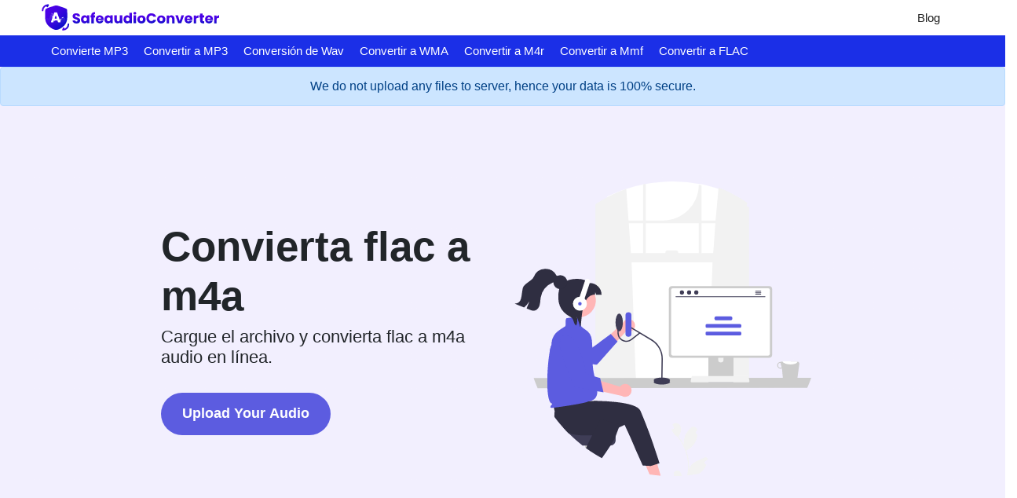

--- FILE ---
content_type: text/html; charset=UTF-8
request_url: https://safeaudioconverter.com/es/convert-flac-to-m4a
body_size: 10791
content:
<!DOCTYPE html><html lang="es"><head>
           <meta charset="utf-8">
  <link rel="shortcut icon" href="/assets/images/safeaudio-favicon.svg">
  <meta name="viewport" content="width=device-width"><title>Convertir flac a m4a en línea- Convertidor de audio gratuito</title><meta name="description" content="La mejor herramienta para convertir flac de audio a m4a en línea. Convierte archivos de música de forma gratuita y sin pérdida de calidad. Convierte archivos de audio con solo unos clics."><link rel="canonical" href="https://safeaudioconverter.com/es/convert-flac-to-m4a">

  <meta data-rh="true" property="og:image" content="https://safeaudioconverter.com/assets/images/safeaudio-favicon.svg">
  <meta property="og:title" content="Convertir flac a m4a en línea- Convertidor de audio gratuito">
  <meta property="og:description" content="La mejor herramienta para convertir flac de audio a m4a en línea. Convierte archivos de música de forma gratuita y sin pérdida de calidad. Convierte archivos de audio con solo unos clics.">
  <meta property="og:type" content="website">
  <meta data-rh="true" property="og:url" content="https://safeaudioconverter.com/es/convert-flac-to-m4a">
  <meta data-rh="true" property="og:site_name" content="safeaudioconverter.com">
  <meta data-rh="true" property="twitter:domain" content="https://safeaudioconverter.com">
  <meta data-rh="true" property="twitter:url" content="https://safeaudioconverter.com/es/convert-flac-to-m4a">
  <meta data-rh="true" name="twitter:title" content="Convertir flac a m4a en línea- Convertidor de audio gratuito">
  <meta data-rh="true" name="twitter:description" content="La mejor herramienta para convertir flac de audio a m4a en línea. Convierte archivos de música de forma gratuita y sin pérdida de calidad. Convierte archivos de audio con solo unos clics.">
  <meta data-rh="true" name="twitter:image:src" content="https://safeaudioconverter.com/assets/images/safeaudio-favicon.svg">
  
<link rel="manifest" href="/assets/js/manifest.json">


  <script type="application/ld+json">
    {
      "@context": "http://schema.org",
      "@type": "Organization",
      "url": "https://safeaudioconverter.com",
      "logo": "https://safeaudioconverter.com/assets/images/safeaudio-logo.svg"
    }
  </script>
  <script type="application/ld+json">
    {
      "@context": "http://schema.org",
      "@type": "WebSite",
      "name": "safeaudioconverter.com",
      "alternateName": "",
      "url": "https://safeaudioconverter.com"
    }
  </script><script type="application/ld+json">
    {
    "@context": "http://schema.org",
                  "@type": "HowTo",
                  "name": "¿Cómo convertir flac a formato m4a?",
    
      "image": {
      "@type": "ImageObject",
                        "url": "/assets/idea.svg"
      },
    
    "step": [
    
      {
      "@type": "HowToStep",
                          "text": "1. Sube tu archivo de audio. Haz clic en el botón «Elegir archivos» para seleccionar tus archivos flac."
      },
    
      {
      "@type": "HowToStep",
                          "text": "2. Haz clic en convertir"
      },
    
      {
      "@type": "HowToStep",
                          "text": "3. Espere hasta que el proceso esté completo"
      },
    
      {
      "@type": "HowToStep",
                          "text": "4. Haga clic en el «botón de descarga» para obtener el archivo convertido."
      }
    
    ]
    }
  </script><script type="application/ld+json">
    {
    "@context": "http://schema.org",
                 "@type": "FAQPage",
                "mainEntity": [{"@type": "Question",
        "name": "What are the common audio formats?",
        "acceptedAnswer": {
                               "@type": "Answer",
                               "text": "Audio comes in a wide range of formats and types, just like video and images. There are plenty of audio formats out there. MP3 and WAV are two of the most popular formats. The file extension usually corresponds to the format type (the letters in the file name after the dot, for example .mp3, .wav, . flac, .wma). Use this tool to convert  flac to m4a format."
        }
                           },{"@type": "Question",
        "name": "Will converting the audio format affect its quality?",
        "acceptedAnswer": {
                               "@type": "Answer",
                               "text": "Converting your music or soundtrack from  flac to m4a format does not affect the quality in any way. The track will have the same quality as it did in the original track. Our online audio converter tool has this as one of its key features. We make sure converted audio have the highest quality. Anyone with a phone, tablet, laptop, or pc can access this tool and use it for free."
        }
                           },{"@type": "Question",
        "name": "Is there a charge for audio conversion?",
        "acceptedAnswer": {
                               "@type": "Answer",
                               "text": "No, our online  flac to m4a format converter is completely free to use which means you may use it as often as you want without spending a single penny and it does not require installation. Our free online audio converting tool can be used by anybody and everybody. For using this function, you don’t need to have any knowledge of audio engineering at all. Our audio converter is completely free and online, This tool is easy to use you just have to upload the original file and you will get a converted m4a format file."
        }
                           },{"@type": "Question",
        "name": "Can this tool be used on any device?",
        "acceptedAnswer": {
                               "@type": "Answer",
                               "text": " flac to m4a audio converter is simple, free, easy to use tool. We can easily change the file format with this easy-to-use tool. This tool can be used on any device for everyone on the internet.Our sole purpose is to make the lives of our users easier. The quality of audio is unaffected by converting it from  flac to m4a format. The track will be of the same high quality as the original. This is one of the primary features of our online audio converter. We ensure that the audio we convert is of the greatest possible quality."
        }
                           },{"@type": "Question",
        "name": "What is audio converter tool?",
        "acceptedAnswer": {
                               "@type": "Answer",
                               "text": "Audio converter is a tool to convert original audio files from one format to another format. Converting audio files are now easy.  flac to m4a audio converter is simple, free, easy to use tool. The conversion may take a few seconds to minutes depends on audio file size and CPU performance of your device. Our free online audio converting tool can be used by anybody and everybody. For using this tool, you don’t need to have any knowledge of audio engineering at all. Our audio converter is completely free and online. This tool is easy to use you just have to upload the original file and you will get a converted y format file instantly."
        }
                           },{"@type": "Question",
        "name": "What is the advantage of safeaudioconverter tool?",
        "acceptedAnswer": {
                               "@type": "Answer",
                               "text": "There are many benefits of using this audio converter tool
1. You can easily convert audio from  flac to m4a format.
2. It saves our time and time is a very important part of our life.
3. It decreases the chance of mistakes.
4. Quality of converted audio is high.
5. It is free, online tool. No signup no installation needed.
6. Safe and secure tool.
7. It takes no time to give desired result."
        }
                           }]
    }
  </script>

<script type="application/ld+json">
  {
    "@context": "http://schema.org",
    "@type": "WebApplication",
    "operatingSystem":"All - Windows/Mac/iOS/Linux/Android",
    "applicationCategory":"UtilitiesApplication",
    "name": "",
    "url":"https://safeaudioconverter.com/es/convert-flac-to-m4a",
    "image":"https://safeaudioconverter.com/assets/images/safeaudio-logo.svg",
    "aggregateRating": {
      "@type": "AggregateRating", 
      "worstRating":"1",
      "bestRating":"5",	
      "ratingValue":"5",
      "ratingCount":"1"},
    "offers": {
      "@type": "Offer",
      "price": "0.00",
      "priceCurrency": "USD"
    }
  }
</script>
<script>
    if ("serviceWorker" in navigator) {
      window.addEventListener("load", () => {
        navigator.serviceWorker
          .register("/serviceworker.js")
          .then((reg) => console.log("Success: ", reg.scope))
          .catch((err) => console.log("Failure: ", err));
      });
    }
  </script>



<link rel="stylesheet" href="/assets/css/1722937675866.css"></head><body><!-- nav bar code  -->

    
  <nav class="appscms-navbar">
    <div class="row w-100 h-100">
      <div class="col-11 mx-auto">
      <div class="appscms-navbar-nav"><a href="/" aria-label="home-page"> <img src="/assets/images/safeaudio-logo.svg"> </a><div class="appscms-navbar-nav-links"><a class="appscms-nav-link" href="/blog/">Blog</a></div><div id="hamburger" data-open="false" class="hamburger">
          <svg style="font-size:25px" stroke="currentColor" fill="currentColor" stroke-width="0" viewBox="0 0 512 512" aria-hidden="true" focusable="false" height="50px" width="1em" xmlns="http://www.w3.org/2000/svg">
            <path fill="none" stroke-linecap="round" stroke-miterlimit="10" stroke-width="48" d="M88 152h336M88 256h336M88 360h336"></path>
          </svg>
        </div>
      </div>
      </div>
    </div>
  </nav>


<div class="appscms-toolbar">
  <div class="row">
    <div class="col-11 mx-auto">
      <ul class="appscms-toolbar-list">
        <div id="close-nav-ham" data-open="1" class="close-nav-ham">
          <svg height="50px" width="1em" style="font-size: 25px" viewBox="0 0 24 24" fill="none" xmlns="http://www.w3.org/2000/svg" stroke="#ffffff">
            <g id="SVGRepo_bgCarrier" stroke-width="0"></g>
            <g id="SVGRepo_tracerCarrier" stroke-linecap="round" stroke-linejoin="round"></g>
            <g id="SVGRepo_iconCarrier">
              <g clip-path="url(#clip0_429_11083)">
                <path d="M7 7.00006L17 17.0001M7 17.0001L17 7.00006" stroke="#ffffff" stroke-width="2.5" stroke-linecap="round" stroke-linejoin="round"></path>
              </g>
              <defs>
                <clipPath id="clip0_429_11083">
                  <rect width="24" height="24" fill="white"></rect>
                </clipPath>
              </defs>
            </g>
          </svg>
        </div><li class="appscms-toolbar-list-item">
          <span class="appscms-toolbar-list-item-span d-flex justify-content-between">
            Convierte MP3
         
          </span>

          <ul class="list-item-dropdown">
            <h4 class="list-item-dropdown-heading">
              Tools
            </h4>
            <div class="row"> <div class="col-md-6 col-lg-4 col-xl-3"><li>
                <a class="toolbar-link" href="/es/convert-mp3-to-opus">Conversor MP3 a OPUS</a>
              </li>
                <li>
                <a class="toolbar-link" href="/es/convert-mp3-to-wma">Conversor MP3 a WMA</a>
              </li>
                <li>
                <a class="toolbar-link" href="/es/convert-mp3-to-aac">Conversor MP3 a AAC</a>
              </li>
                <li>
                <a class="toolbar-link" href="/es/convert-mp3-to-aiff">Conversor MP3 a AIFF</a>
              </li>
                <li>
                <a class="toolbar-link" href="/es/convert-mp3-to-flac">Conversor MP3 a FLAC</a>
              </li>
                
                <li>
                  <a class="toolbar-link" href="/es/convert-mp3-to-ogg">Conversor MP3 a OGG</a>
                </li>
              </div>
               
            </div>
          </ul>
        </li><li class="appscms-toolbar-list-item">
          <span class="appscms-toolbar-list-item-span d-flex justify-content-between">
            Convertir a MP3
         
          </span>

          <ul class="list-item-dropdown">
            <h4 class="list-item-dropdown-heading">
              Tools
            </h4>
            <div class="row"> <div class="col-md-6 col-lg-4 col-xl-3"><li>
                <a class="toolbar-link" href="/es/convert-music-to-mp3">Conversor de música a MP3</a>
              </li>
                <li>
                <a class="toolbar-link" href="/es/convert-ogg-to-mp3">Conversor OGG a MP3</a>
              </li>
                <li>
                <a class="toolbar-link" href="/es/convert-wma-to-mp3">Conversor WMA a MP3</a>
              </li>
                <li>
                <a class="toolbar-link" href="/es/convert-opus-to-mp3">Conversión de Opus a MP3</a>
              </li>
                <li>
                <a class="toolbar-link" href="/es/convert-aac-to-mp3">Conversor de archivos AAC a MP3</a>
              </li>
                
                <li>
                  <a class="toolbar-link" href="/es/convert-aiff-to-mp3">Conversor AIFF a MP3</a>
                </li>
              </div>
                <div class="col-md-6 col-lg-4 col-xl-3"><li>
                <a class="toolbar-link" href="/es/convert-audio-to-mp3">Conversor de audio a MP3</a>
              </li>
                <li>
                <a class="toolbar-link" href="/es/convert-flac-to-mp3">Conversor FLAC a MP3</a>
              </li>
                <li>
                <a class="toolbar-link" href="/es/convert-m4a-to-mp3">Conversor M4A a MP3</a>
              </li>
               
            </div>
          </div></ul>
        </li><li class="appscms-toolbar-list-item">
          <span class="appscms-toolbar-list-item-span d-flex justify-content-between">
            Conversión de Wav
         
          </span>

          <ul class="list-item-dropdown">
            <h4 class="list-item-dropdown-heading">
              Tools
            </h4>
            <div class="row"> <div class="col-md-6 col-lg-4 col-xl-3"><li>
                <a class="toolbar-link" href="/es/convert-m4a-to-wav">Conversor M4A a WAV</a>
              </li>
                <li>
                <a class="toolbar-link" href="/es/convert-to-wav">Convertidor WAV</a>
              </li>
                <li>
                <a class="toolbar-link" href="/es/convert-wav-to-mp3">Conversor WAV a MP3</a>
              </li>
                <li>
                <a class="toolbar-link" href="/es/convert-mp3-to-wav">Conversor MP3 a WAV</a>
              </li>
               
            </div>
          </div></ul>
        </li><li class="appscms-toolbar-list-item">
          <span class="appscms-toolbar-list-item-span d-flex justify-content-between">
            Convertir a WMA
         
          </span>

          <ul class="list-item-dropdown">
            <h4 class="list-item-dropdown-heading">
              Tools
            </h4>
            <div class="row"> <div class="col-md-6 col-lg-4 col-xl-3"><li>
                <a class="toolbar-link" href="/es/convert-flac-to-wma">Convertir flac a wma</a>
              </li>
                <li>
                <a class="toolbar-link" href="/es/convert-m4a-to-wma">Convertir m4a a wma</a>
              </li>
                <li>
                <a class="toolbar-link" href="/es/convert-opus-to-wma">Convertir opus en wma</a>
              </li>
                <li>
                <a class="toolbar-link" href="/es/convert-ogg-to-wma">Convertir ogg a wma</a>
              </li>
                <li>
                <a class="toolbar-link" href="/es/convert-aiff-to-wma">Convertir aiff a wma</a>
              </li>
                
                <li>
                  <a class="toolbar-link" href="/es/convert-m4b-to-wma">Convertir m4b a wma</a>
                </li>
              </div>
                <div class="col-md-6 col-lg-4 col-xl-3"><li>
                <a class="toolbar-link" href="/es/convert-wav-to-wma">Convertir wav a wma</a>
              </li>
                <li>
                <a class="toolbar-link" href="/es/convert-aac-to-wma">Convertir aac a wma</a>
              </li>
                <li>
                <a class="toolbar-link" href="/es/convert-m4r-to-wma">Convertir m4r a wma</a>
              </li>
                <li>
                <a class="toolbar-link" href="/es/convert-mmf-to-wma">Convertir mmf a wma</a>
              </li>
               
            </div>
          </div></ul>
        </li><li class="appscms-toolbar-list-item">
          <span class="appscms-toolbar-list-item-span d-flex justify-content-between">
            Convertir a M4r
         
          </span>

          <ul class="list-item-dropdown">
            <h4 class="list-item-dropdown-heading">
              Tools
            </h4>
            <div class="row"> <div class="col-md-6 col-lg-4 col-xl-3"><li>
                <a class="toolbar-link" href="/es/convert-flac-to-m4r">Convertir flac a m4r</a>
              </li>
                <li>
                <a class="toolbar-link" href="/es/convert-m4a-to-m4r">Convertir m4a a m4r</a>
              </li>
                <li>
                <a class="toolbar-link" href="/es/convert-opus-to-m4r">Convertir opus a m4r</a>
              </li>
                <li>
                <a class="toolbar-link" href="/es/convert-ogg-to-m4r">Convertir ogg a m4r</a>
              </li>
                <li>
                <a class="toolbar-link" href="/es/convert-aiff-to-m4r">Convertir aiff a m4r</a>
              </li>
                
                <li>
                  <a class="toolbar-link" href="/es/convert-m4b-to-m4r">Convertir m4b a m4r</a>
                </li>
              </div>
                <div class="col-md-6 col-lg-4 col-xl-3"><li>
                <a class="toolbar-link" href="/es/convert-wav-to-m4r">Convertir wav a m4r</a>
              </li>
                <li>
                <a class="toolbar-link" href="/es/convert-aac-to-m4r">Convertir aac a m4r</a>
              </li>
                <li>
                <a class="toolbar-link" href="/es/convert-wma-to-m4r">Convertir wma a m4r</a>
              </li>
                <li>
                <a class="toolbar-link" href="/es/convert-mmf-to-m4r">Convertir mmf a m4r</a>
              </li>
                <li>
                <a class="toolbar-link" href="/es/convert-m4r-to-m4a">Convertir m4r a m4a</a>
              </li>
                
                <li>
                  <a class="toolbar-link" href="/es/convert-aac-to-m4a">Convertir aac a m4a</a>
                </li>
              </div>
               
            </div>
          </ul>
        </li><li class="appscms-toolbar-list-item">
          <span class="appscms-toolbar-list-item-span d-flex justify-content-between">
            Convertir a Mmf
         
          </span>

          <ul class="list-item-dropdown">
            <h4 class="list-item-dropdown-heading">
              Tools
            </h4>
            <div class="row"> <div class="col-md-6 col-lg-4 col-xl-3"><li>
                <a class="toolbar-link" href="/es/convert-wav-to-mmf">Convertir wav a mmf</a>
              </li>
                <li>
                <a class="toolbar-link" href="/es/convert-aac-to-mmf">Convertir aac a mmf</a>
              </li>
                <li>
                <a class="toolbar-link" href="/es/convert-m4a-to-mmf">Convertir m4a a mmf</a>
              </li>
                <li>
                <a class="toolbar-link" href="/es/convert-m4r-to-mmf">Convertir m4r a mmf</a>
              </li>
                <li>
                <a class="toolbar-link" href="/es/convert-flac-to-mmf">Convertir flac a mmf</a>
              </li>
                
                <li>
                  <a class="toolbar-link" href="/es/convert-mp3-to-mmf">Convertir mp3 a mmf</a>
                </li>
              </div>
                <div class="col-md-6 col-lg-4 col-xl-3"><li>
                <a class="toolbar-link" href="/es/convert-opus-to-mmf">Convertir opus a mmf</a>
              </li>
                <li>
                <a class="toolbar-link" href="/es/convert-ogg-to-mmf">Convertir ogg a mmf</a>
              </li>
                <li>
                <a class="toolbar-link" href="/es/convert-aiff-to-mmf">Convertir aiff a mmf</a>
              </li>
                <li>
                <a class="toolbar-link" href="/es/convert-m4b-to-mmf">Convertir m4b a mmf</a>
              </li>
                <li>
                <a class="toolbar-link" href="/es/convert-wma-to-mmf">Convertir wma a mmf</a>
              </li>
               
            </div>
          </div></ul>
        </li><li class="appscms-toolbar-list-item">
          <span class="appscms-toolbar-list-item-span d-flex justify-content-between">
            Convertir a FLAC
         
          </span>

          <ul class="list-item-dropdown">
            <h4 class="list-item-dropdown-heading">
              Tools
            </h4>
            <div class="row"> <div class="col-md-6 col-lg-4 col-xl-3"><li>
                <a class="toolbar-link" href="/es/convert-m4a-to-flac">Convertir m4a a flac</a>
              </li>
                <li>
                <a class="toolbar-link" href="/es/convert-opus-to-flac">Convertir opus en flac</a>
              </li>
                <li>
                <a class="toolbar-link" href="/es/convert-ogg-to-flac">Convertir ogg a flac</a>
              </li>
                <li>
                <a class="toolbar-link" href="/es/convert-aiff-to-flac">Convertir aiff en flac</a>
              </li>
                <li>
                <a class="toolbar-link" href="/es/convert-m4b-to-flac">Convertir m4b a flac</a>
              </li>
                
                <li>
                  <a class="toolbar-link" href="/es/convert-wav-to-flac">Convertir wav a flac</a>
                </li>
              </div>
                <div class="col-md-6 col-lg-4 col-xl-3"><li>
                <a class="toolbar-link" href="/es/convert-aac-to-flac">Convertir aac a flac</a>
              </li>
                <li>
                <a class="toolbar-link" href="/es/convert-wma-to-flac">Convertir wma a flac</a>
              </li>
                <li>
                <a class="toolbar-link" href="/es/convert-m4r-to-flac">Convertir m4r a flac</a>
              </li>
                <li>
                <a class="toolbar-link" href="/es/convert-mmf-to-flac">Convertir mmf a flac</a>
              </li>
               
            </div>
          </div></ul>
        </li></ul>
    </div>
  </div>
</div><div class="alert alert-primary fade show text-center" role="alert" id="safeui-alert">
      <div class="container">We do
        not upload any files to server, hence your data is 100% secure.</div>
    </div><div class="appscms-sidebar-left"></div>
    <div class="appscms-sidebar-right"></div><div class="feature-content-box" id="theme-content-box"><div class="container pt-5 mt-5">
  <div class="row">
    <div class="col-md-6 mb-5" id="left-section" data-format="m4a">
      <div><h1 class="audio-h1">Convierta flac a m4a</h1>
      </div><div>
        <h2 class="audio-h2">Cargue el archivo y convierta flac a m4a audio en línea.</h2>
      </div>
      <div class="d-flex justify-content-left mt-4">
        <button class="upload-redirect">Upload Your Audio</button>
      </div>
    </div>
    <div class="col-md-6">
      <div class="right-section mb-5">
        <img src="/assets/images/audio-upload.svg" alt="alt">
      </div>
    </div>
  </div>
</div>
</div><div class="container mt-5">
  <div class="px-4">
    <div class="row feature-description-boxes pt-5">  
          <div class="col-md-4 my-4">
            <div class="card h-100 border-0 bg-transparent"><img src="/assets/target.svg" loading="lazy" class="card-img-top float-left mr-3 appscms-feature-image" alt="Fácil de usar" crossorigin="" style="object-fit: cover; height: 5rem; width: 5rem">
              <div class="card-body p-0"><h2 class="card-title appscms-feature-title">
                  Fácil de usar
                </h2><div class="feature-card-desc">
                  <p class="card-text m-0 appscms-feature-description">
                    Convierta flac a formato m4a en línea con solo unos clics. Podemos cambiar fácilmente el formato del archivo con esta herramienta fácil de usar. Nuestro conversor de audio es completamente gratuito y en línea, lo que significa que puede usarlo tantas veces como quiera sin gastar un solo centavo y no requiere instalación. Esta herramienta es fácil de usar, solo tiene que cargar el archivo original y obtendrá un archivo en formato m4a convertido.
                  </p>
                </div>
              </div>
            </div>
          </div>
          
          <div class="col-md-4 my-4">
            <div class="card h-100 border-0 bg-transparent"><img src="/assets/fast.svg" loading="lazy" class="card-img-top float-left mr-3 appscms-feature-image" alt="Ahorra tiempo" crossorigin="" style="object-fit: cover; height: 5rem; width: 5rem">
              <div class="card-body p-0"><h2 class="card-title appscms-feature-title">
                  Ahorra tiempo
                </h2><div class="feature-card-desc">
                  <p class="card-text m-0 appscms-feature-description">
                    Esta herramienta es muy útil, podemos ahorrar nuestro valioso tiempo. Podemos convertir del formato flac al formato m4a fácilmente en poco tiempo. Podemos convertir pistas de audio directamente en el navegador. Es rápido, seguro y gratuito. No se requiere registro ni instalación. Para convertir el audio de una pista de flac a m4a, primero tienes que cargar el archivo flac. Puede hacerlo simplemente seleccionando el archivo que desea convertir a un formato diferente, desde su dispositivo y se convertirá a un archivo de formato m4a al instante.
                  </p>
                </div>
              </div>
            </div>
          </div>
          
          <div class="col-md-4 my-4">
            <div class="card h-100 border-0 bg-transparent"><img src="/assets/cross.svg" loading="lazy" class="card-img-top float-left mr-3 appscms-feature-image" alt="La mejor calidad" crossorigin="" style="object-fit: cover; height: 5rem; width: 5rem">
              <div class="card-body p-0"><h2 class="card-title appscms-feature-title">
                  La mejor calidad
                </h2><div class="feature-card-desc">
                  <p class="card-text m-0 appscms-feature-description">
                    La calidad de la pista de audio no se verá afectada al convertirla del formato flac al formato m4a. Nuestra herramienta de conversión de audio en línea tiene esto como una de sus características clave. Nos aseguramos de que nuestras conversiones sean de la más alta calidad. Conversor en línea gratuito de flac a m4a convierte archivos de audio en segundos. Usar la función gratuita de flac a m4a Converter es bastante fácil, solo tienes que cargar el archivo original y obtendrás un archivo en formato y convertido.
                  </p>
                </div>
              </div>
            </div>
          </div>
          
          <div class="col-md-4 my-4">
            <div class="card h-100 border-0 bg-transparent"><img src="/assets/shield.svg" loading="lazy" class="card-img-top float-left mr-3 appscms-feature-image" alt="Gratis y seguro" crossorigin="" style="object-fit: cover; height: 5rem; width: 5rem">
              <div class="card-body p-0"><h2 class="card-title appscms-feature-title">
                  Gratis y seguro
                </h2><div class="feature-card-desc">
                  <p class="card-text m-0 appscms-feature-description">
                    Nuestro conversor de flac a m4a es completamente gratuito y se puede utilizar con cualquier navegador web. Garantizamos la seguridad y la privacidad de sus archivos. Los archivos están totalmente protegidos con nosotros y se eliminan automáticamente después de la conversión. Para adaptarse mejor a sus necesidades, los archivos de audio se convierten en servidores potentes, que son más rápidos que la mayoría de los ordenadores personales. Este conversor definitivo de flac a m4a es de uso completamente gratuito. Cualquier persona que tenga un teléfono, tableta, computadora portátil o PC puede acceder a esta herramienta y usarla de forma gratuita. No hay tarifas asociadas al uso de esta función.
                  </p>
                </div>
              </div>
            </div>
          </div>
          
          <div class="col-md-4 my-4">
            <div class="card h-100 border-0 bg-transparent"><img src="/assets/cloud_new.svg" loading="lazy" class="card-img-top float-left mr-3 appscms-feature-image" alt="Soporte para dropbox/subir archivos" crossorigin="" style="object-fit: cover; height: 5rem; width: 5rem">
              <div class="card-body p-0"><h2 class="card-title appscms-feature-title">
                  Soporte para dropbox/subir archivos
                </h2><div class="feature-card-desc">
                  <p class="card-text m-0 appscms-feature-description">
                    Puede cargar archivos de audio o soltar archivos para convertir flac al formato m4a. Puede hacerlo simplemente seleccionando el archivo de su dispositivo que desea convertir a un formato diferente. Las pistas de audio se pueden convertir directamente en el navegador. Es rápido, seguro y completamente gratuito. No es necesario registrarse ni instalar nada.
                  </p>
                </div>
              </div>
            </div>
          </div>
          
          <div class="col-md-4 my-4">
            <div class="card h-100 border-0 bg-transparent"><img src="/assets/lightbulb.svg" loading="lazy" class="card-img-top float-left mr-3 appscms-feature-image" alt="Fácil de usar" crossorigin="" style="object-fit: cover; height: 5rem; width: 5rem">
              <div class="card-body p-0"><h2 class="card-title appscms-feature-title">
                  Fácil de usar
                </h2><div class="feature-card-desc">
                  <p class="card-text m-0 appscms-feature-description">
                    Esta es una herramienta de conversión fácil de usar de flac a m4a. No se requieren conocimientos adicionales para esta herramienta, puede usarla fácilmente en cualquier lugar en cualquier momento. Es tan simple que incluso un niño puede usarlo. Es una herramienta en línea absolutamente gratuita. Convierte archivos de audio en cuestión de segundos. Todo lo que tienes que hacer es enviar el archivo original y obtendrás un archivo en formato y transformado. Cualquier persona que tenga un teléfono, tableta, computadora portátil o PC puede acceder a esta herramienta y usarla de forma gratuita.
                  </p>
                </div>
              </div>
            </div>
          </div>
          </div>
  </div>
</div>
<div class="container appscms-how-to-section p-3 pb-3 mt-5">
  <div class="row py-3"><div class="col-md-6 appscms-howto-image"><div class="how-to-img-wrapper">
            <img src="/assets/idea.svg" loading="lazy" alt="how to image" crossoriginclass="img-fluid align-self-end" style="width: 100%; height: 100%">
          </div></div>
        <div class="col-md-6 appscms-howto-steps">
          <h2 class="mb-4 appscms-howto-heading">
            ¿Cómo convertir flac a formato m4a?
          </h2>
          <ol class="ml-md-3 pl-md-1 p-3">
            
            <li id="step1" class="how-to-list-item">
              1. Sube tu archivo de audio. Haz clic en el botón «Elegir archivos» para seleccionar tus archivos flac.
            </li>
            
            <li id="step2" class="how-to-list-item">
              2. Haz clic en convertir
            </li>
            
            <li id="step3" class="how-to-list-item">
              3. Espere hasta que el proceso esté completo
            </li>
            
            <li id="step4" class="how-to-list-item">
              4. Haga clic en el «botón de descarga» para obtener el archivo convertido.
            </li>
            
          </ol>
        </div></div>
</div><!-- heading --><!--
<div class="container pt-5">
    <div class="row">
      <div class="col-md-7 mx-auto">
        <div class="row">
          <div class="col-lg-4 col-4 mb-4 mb-sm-0 ms-auto">
            <div class="text-primary mb-2 text-center">5M+</div>
            <div class="description text-center">users visited</div>
          </div>
          <div class="col-lg-4 col-4 mb-4 mb-sm-0">
            <div class="text-primary mb-2 text-center">200+</div>
            <div class="description text-center">Number of tools</div>
          </div>
          <div class="col-lg-4 col-4 mb-4 mb-sm-0 me-auto">
            <div class="text-primary mb-2 text-center">90K+</div>
            <div class="description text-center">images made</div>
          </div>
        </div>
      </div>
    </div>
  </div>
--><div id="shareModal" class="shareModal">
  <div class="share-modal-content">
    <span class="close-share-modal">×</span>
    <h5>Share on social media to continue using this website</h5>
    <div class="share-modal-social">
      <div>
        <a href="#" class="social-share facebook"><i class="fab fa-facebook"></i></a>
      </div>
      <div>
        <a href="#" class="social-share instagram"><i class="fab fa-instagram"></i></a>
      </div>
      <div>
        <a href="#" class="social-share twitter"><i class="fab fa-twitter"></i></a>
      </div>
      <div>
        <a href="#" class="social-share whatsapp"><i class="fab fa-whatsapp"></i></a>
      </div>
      <div>
        <a href="#" class="social-share telegram"><i class="fab fa-telegram"></i></a>
      </div>
      <div>
        <a href="#" class="social-share pinterest"><i class="fab fa-pinterest"></i></a>
      </div>
      <div>
        <a href="#" class="social-share linkedin"><i class="fab fa-linkedin"></i></a>
      </div>
    </div>
  </div>
</div>
<section class="related-posts-section container">
  <div class="mx-auto col-md-11 col-lg-11 col-sm-10 p-3 pb-3">
    <div class="relatedPosts"><div class="heading">
            <div class="row">
              <div class="col-md-12 col-sm-12 mx-auto">
                <div class="d-flex align-items-center justify-content-center mb-5">
                  <hr class="flex-grow-1 mx-4 mb-0" style="height: 2px; background-color: #000">
                  <h4 class="text-center appscms-h3 my-5">Recent posts</h4>
                  <hr class="flex-grow-1 mx-4 mb-0" style="height: 2px; background-color: #000">
                </div>
              </div>
            </div>
          </div><div class="row allblogs shadow appscms-blogs">
        <div class="row px-4"> 



















<div class="col-xl-4 col-lg-6 col-md-6 mb-4">
                <div class="card h-100 appscms-blog-cards">
                  <a class="text-decoration-none text-dark" href="/blog/top-7-best-tools-to-convert-mp3-to-wma-files-for-free">
                    <img class="card-img-top" src="/uploads/pic11.webp" alt="Video thumbnail" loading="lazy" style="height: 100%; width: 100%">
                    </a><div class="card-body"><a class="text-decoration-none text-dark" href="/blog/top-7-best-tools-to-convert-mp3-to-wma-files-for-free">
                      <h5 class="card-title">TOP 7 BEST TOOLS TO CONVERT MP3 TO WMA FILES FOR FREE</h5>
                      </a><div class="wrapfooter"><a class="text-decoration-none text-dark" href="/blog/top-7-best-tools-to-convert-mp3-to-wma-files-for-free">
                        <span class="meta-footer-thumb"><img class="author-thumb ezlazyloaded" loading="lazy" src="/assets/images/Arjyahi.webp" alt="Arjyahi Bhattacharya" ezimgfmt="rs rscb1 src ng ngcb1" data-ezsrc="https://safeimagekit.com/ezoimgfmt/d33wubrfki0l68.cloudfront.net/6ec825fe5d7100e36db90bc00382e77e2e242a20/f5cec/assets/images/udit.jpg?ezimgfmt=rs:35x35/rscb1/ng:webp/ngcb1" ezoid="0.04631063861662277"></span>
                        </a><div class="author-meta"><a class="text-decoration-none text-dark" href="/blog/top-7-best-tools-to-convert-mp3-to-wma-files-for-free">
                         
                            </a><a target="_blank" href="/blog">Arjyahi Bhattacharya</a><br>
                          <p class="post-date mb-0">
                            05 Nov 2021
                          </p>
                        </div>
                      </div>
                    </div>
                  
                </div>
              </div>
              



















<div class="col-xl-4 col-lg-6 col-md-6 mb-4">
                <div class="card h-100 appscms-blog-cards">
                  <a class="text-decoration-none text-dark" href="/blog/top-6-easiest-ways-to-convert-mp3-to-opus-files-online">
                    <img class="card-img-top" src="/uploads/pic12.webp" alt="Video thumbnail" loading="lazy" style="height: 100%; width: 100%">
                    </a><div class="card-body"><a class="text-decoration-none text-dark" href="/blog/top-6-easiest-ways-to-convert-mp3-to-opus-files-online">
                      <h5 class="card-title">TOP 6 EASIEST WAYS TO CONVERT MP3 TO OPUS FILES ONLINE</h5>
                      </a><div class="wrapfooter"><a class="text-decoration-none text-dark" href="/blog/top-6-easiest-ways-to-convert-mp3-to-opus-files-online">
                        <span class="meta-footer-thumb"><img class="author-thumb ezlazyloaded" loading="lazy" src="/assets/images/Arjyahi.webp" alt="Arjyahi Bhattacharya" ezimgfmt="rs rscb1 src ng ngcb1" data-ezsrc="https://safeimagekit.com/ezoimgfmt/d33wubrfki0l68.cloudfront.net/6ec825fe5d7100e36db90bc00382e77e2e242a20/f5cec/assets/images/udit.jpg?ezimgfmt=rs:35x35/rscb1/ng:webp/ngcb1" ezoid="0.04631063861662277"></span>
                        </a><div class="author-meta"><a class="text-decoration-none text-dark" href="/blog/top-6-easiest-ways-to-convert-mp3-to-opus-files-online">
                         
                            </a><a target="_blank" href="/blog">Arjyahi Bhattacharya</a><br>
                          <p class="post-date mb-0">
                            05 Nov 2021
                          </p>
                        </div>
                      </div>
                    </div>
                  
                </div>
              </div>
              



















<div class="col-xl-4 col-lg-6 col-md-6 mb-4">
                <div class="card h-100 appscms-blog-cards">
                  <a class="text-decoration-none text-dark" href="/blog/top-5-free-tools-to-convert-mp3-to-aiff-files-on-windows-and-mac">
                    <img class="card-img-top" src="/uploads/pic13.webp" alt="Video thumbnail" loading="lazy" style="height: 100%; width: 100%">
                    </a><div class="card-body"><a class="text-decoration-none text-dark" href="/blog/top-5-free-tools-to-convert-mp3-to-aiff-files-on-windows-and-mac">
                      <h5 class="card-title">TOP 5 FREE TOOLS TO CONVERT MP3 TO AIFF FILES ON WINDOWS AND MAC</h5>
                      </a><div class="wrapfooter"><a class="text-decoration-none text-dark" href="/blog/top-5-free-tools-to-convert-mp3-to-aiff-files-on-windows-and-mac">
                        <span class="meta-footer-thumb"><img class="author-thumb ezlazyloaded" loading="lazy" src="/assets/images/Arjyahi.webp" alt="Arjyahi Bhattacharya" ezimgfmt="rs rscb1 src ng ngcb1" data-ezsrc="https://safeimagekit.com/ezoimgfmt/d33wubrfki0l68.cloudfront.net/6ec825fe5d7100e36db90bc00382e77e2e242a20/f5cec/assets/images/udit.jpg?ezimgfmt=rs:35x35/rscb1/ng:webp/ngcb1" ezoid="0.04631063861662277"></span>
                        </a><div class="author-meta"><a class="text-decoration-none text-dark" href="/blog/top-5-free-tools-to-convert-mp3-to-aiff-files-on-windows-and-mac">
                         
                            </a><a target="_blank" href="/blog">Arjyahi Bhattacharya</a><br>
                          <p class="post-date mb-0">
                            05 Nov 2021
                          </p>
                        </div>
                      </div>
                    </div>
                  
                </div>
              </div>
              



















<div class="col-xl-4 col-lg-6 col-md-6 mb-4">
                <div class="card h-100 appscms-blog-cards">
                  <a class="text-decoration-none text-dark" href="/blog/top-15-free-ways-to-convert-wav-to-mp3-files-online">
                    <img class="card-img-top" src="/uploads/pic10.webp" alt="Video thumbnail" loading="lazy" style="height: 100%; width: 100%">
                    </a><div class="card-body"><a class="text-decoration-none text-dark" href="/blog/top-15-free-ways-to-convert-wav-to-mp3-files-online">
                      <h5 class="card-title">TOP 15 FREE WAYS TO CONVERT WAV TO MP3 FILES ONLINE</h5>
                      </a><div class="wrapfooter"><a class="text-decoration-none text-dark" href="/blog/top-15-free-ways-to-convert-wav-to-mp3-files-online">
                        <span class="meta-footer-thumb"><img class="author-thumb ezlazyloaded" loading="lazy" src="/assets/images/Arjyahi.webp" alt="Arjyahi Bhattacharya" ezimgfmt="rs rscb1 src ng ngcb1" data-ezsrc="https://safeimagekit.com/ezoimgfmt/d33wubrfki0l68.cloudfront.net/6ec825fe5d7100e36db90bc00382e77e2e242a20/f5cec/assets/images/udit.jpg?ezimgfmt=rs:35x35/rscb1/ng:webp/ngcb1" ezoid="0.04631063861662277"></span>
                        </a><div class="author-meta"><a class="text-decoration-none text-dark" href="/blog/top-15-free-ways-to-convert-wav-to-mp3-files-online">
                         
                            </a><a target="_blank" href="/blog">Arjyahi Bhattacharya</a><br>
                          <p class="post-date mb-0">
                            05 Nov 2021
                          </p>
                        </div>
                      </div>
                    </div>
                  
                </div>
              </div>
              



















<div class="col-xl-4 col-lg-6 col-md-6 mb-4">
                <div class="card h-100 appscms-blog-cards">
                  <a class="text-decoration-none text-dark" href="/blog/best-10-free-flac-to-mp3-converter-software-for-windows">
                    <img class="card-img-top" src="/uploads/pic9.webp" alt="Video thumbnail" loading="lazy" style="height: 100%; width: 100%">
                    </a><div class="card-body"><a class="text-decoration-none text-dark" href="/blog/best-10-free-flac-to-mp3-converter-software-for-windows">
                      <h5 class="card-title">BEST 10 FREE FLAC TO MP3 CONVERTER SOFTWARE FOR WINDOWS</h5>
                      </a><div class="wrapfooter"><a class="text-decoration-none text-dark" href="/blog/best-10-free-flac-to-mp3-converter-software-for-windows">
                        <span class="meta-footer-thumb"><img class="author-thumb ezlazyloaded" loading="lazy" src="/assets/images/Arjyahi.webp" alt="Arjyahi Bhattacharya" ezimgfmt="rs rscb1 src ng ngcb1" data-ezsrc="https://safeimagekit.com/ezoimgfmt/d33wubrfki0l68.cloudfront.net/6ec825fe5d7100e36db90bc00382e77e2e242a20/f5cec/assets/images/udit.jpg?ezimgfmt=rs:35x35/rscb1/ng:webp/ngcb1" ezoid="0.04631063861662277"></span>
                        </a><div class="author-meta"><a class="text-decoration-none text-dark" href="/blog/best-10-free-flac-to-mp3-converter-software-for-windows">
                         
                            </a><a target="_blank" href="/blog">Arjyahi Bhattacharya</a><br>
                          <p class="post-date mb-0">
                            05 Nov 2021
                          </p>
                        </div>
                      </div>
                    </div>
                  
                </div>
              </div>
              



















<div class="col-xl-4 col-lg-6 col-md-6 mb-4">
                <div class="card h-100 appscms-blog-cards">
                  <a class="text-decoration-none text-dark" href="/blog/best-ways-to-convert-aac-to-mp3-files-on-windows-and-mac">
                    <img class="card-img-top" src="/uploads/pic8.webp" alt="Video thumbnail" loading="lazy" style="height: 100%; width: 100%">
                    </a><div class="card-body"><a class="text-decoration-none text-dark" href="/blog/best-ways-to-convert-aac-to-mp3-files-on-windows-and-mac">
                      <h5 class="card-title">BEST WAYS TO CONVERT AAC TO MP3 FILES ON WINDOWS AND MAC</h5>
                      </a><div class="wrapfooter"><a class="text-decoration-none text-dark" href="/blog/best-ways-to-convert-aac-to-mp3-files-on-windows-and-mac">
                        <span class="meta-footer-thumb"><img class="author-thumb ezlazyloaded" loading="lazy" src="/assets/images/Arjyahi.webp" alt="Arjyahi Bhattacharya" ezimgfmt="rs rscb1 src ng ngcb1" data-ezsrc="https://safeimagekit.com/ezoimgfmt/d33wubrfki0l68.cloudfront.net/6ec825fe5d7100e36db90bc00382e77e2e242a20/f5cec/assets/images/udit.jpg?ezimgfmt=rs:35x35/rscb1/ng:webp/ngcb1" ezoid="0.04631063861662277"></span>
                        </a><div class="author-meta"><a class="text-decoration-none text-dark" href="/blog/best-ways-to-convert-aac-to-mp3-files-on-windows-and-mac">
                         
                            </a><a target="_blank" href="/blog">Arjyahi Bhattacharya</a><br>
                          <p class="post-date mb-0">
                            04 Nov 2021
                          </p>
                        </div>
                      </div>
                    </div>
                  
                </div>
              </div>
              </div>
      </div>
    </div>
  </div>
</section>
<div class="container">
  <div class="row justify-content-center">
    <div class="col-md-10 pt-5 text-center">
      <div class="rating-tool">
        <img id="rating-img" loading="lazy" src="/assets/images/rating.png" alt="rating-img">
        <div class="rating-text">Rate this tool</div>
        <div class="rating-stars">
          <svg class="rating-star" width="26" height="26" viewBox="0 0 56 53" fill="gray" xmlns="http://www.w3.org/2000/svg">
            <path d="M30.8532 3.54509C29.9551 0.781158 26.0449 0.781146 25.1468 3.54508L20.538 17.7295C20.4042 18.1415 20.0202 18.4205 19.587 18.4205H4.67262C1.76645 18.4205 0.558112 22.1393 2.90926 23.8475L14.9752 32.614C15.3257 32.8686 15.4724 33.32 15.3385 33.732L10.7297 47.9164C9.83166 50.6803 12.9951 52.9787 15.3462 51.2705L27.4122 42.5041C27.7627 42.2494 28.2373 42.2494 28.5878 42.5041L40.6538 51.2705C43.0049 52.9787 46.1683 50.6803 45.2703 47.9164L40.6615 33.732C40.5276 33.32 40.6743 32.8686 41.0248 32.614L53.0907 23.8475C55.4419 22.1393 54.2336 18.4205 51.3274 18.4205H36.413C35.9798 18.4205 35.5958 18.1415 35.462 17.7295L30.8532 3.54509Z"></path>
          </svg>
          <svg class="rating-star" width="26" height="26" viewBox="0 0 56 53" fill="gray" xmlns="http://www.w3.org/2000/svg">
            <path d="M30.8532 3.54509C29.9551 0.781158 26.0449 0.781146 25.1468 3.54508L20.538 17.7295C20.4042 18.1415 20.0202 18.4205 19.587 18.4205H4.67262C1.76645 18.4205 0.558112 22.1393 2.90926 23.8475L14.9752 32.614C15.3257 32.8686 15.4724 33.32 15.3385 33.732L10.7297 47.9164C9.83166 50.6803 12.9951 52.9787 15.3462 51.2705L27.4122 42.5041C27.7627 42.2494 28.2373 42.2494 28.5878 42.5041L40.6538 51.2705C43.0049 52.9787 46.1683 50.6803 45.2703 47.9164L40.6615 33.732C40.5276 33.32 40.6743 32.8686 41.0248 32.614L53.0907 23.8475C55.4419 22.1393 54.2336 18.4205 51.3274 18.4205H36.413C35.9798 18.4205 35.5958 18.1415 35.462 17.7295L30.8532 3.54509Z"></path>
          </svg> <svg class="rating-star" width="26" height="26" viewBox="0 0 56 53" fill="gray" xmlns="http://www.w3.org/2000/svg">
            <path d="M30.8532 3.54509C29.9551 0.781158 26.0449 0.781146 25.1468 3.54508L20.538 17.7295C20.4042 18.1415 20.0202 18.4205 19.587 18.4205H4.67262C1.76645 18.4205 0.558112 22.1393 2.90926 23.8475L14.9752 32.614C15.3257 32.8686 15.4724 33.32 15.3385 33.732L10.7297 47.9164C9.83166 50.6803 12.9951 52.9787 15.3462 51.2705L27.4122 42.5041C27.7627 42.2494 28.2373 42.2494 28.5878 42.5041L40.6538 51.2705C43.0049 52.9787 46.1683 50.6803 45.2703 47.9164L40.6615 33.732C40.5276 33.32 40.6743 32.8686 41.0248 32.614L53.0907 23.8475C55.4419 22.1393 54.2336 18.4205 51.3274 18.4205H36.413C35.9798 18.4205 35.5958 18.1415 35.462 17.7295L30.8532 3.54509Z"></path>
          </svg> <svg class="rating-star" width="26" height="26" viewBox="0 0 56 53" fill="gray" xmlns="http://www.w3.org/2000/svg">
            <path d="M30.8532 3.54509C29.9551 0.781158 26.0449 0.781146 25.1468 3.54508L20.538 17.7295C20.4042 18.1415 20.0202 18.4205 19.587 18.4205H4.67262C1.76645 18.4205 0.558112 22.1393 2.90926 23.8475L14.9752 32.614C15.3257 32.8686 15.4724 33.32 15.3385 33.732L10.7297 47.9164C9.83166 50.6803 12.9951 52.9787 15.3462 51.2705L27.4122 42.5041C27.7627 42.2494 28.2373 42.2494 28.5878 42.5041L40.6538 51.2705C43.0049 52.9787 46.1683 50.6803 45.2703 47.9164L40.6615 33.732C40.5276 33.32 40.6743 32.8686 41.0248 32.614L53.0907 23.8475C55.4419 22.1393 54.2336 18.4205 51.3274 18.4205H36.413C35.9798 18.4205 35.5958 18.1415 35.462 17.7295L30.8532 3.54509Z"></path>
          </svg> <svg class="rating-star" width="26" height="26" viewBox="0 0 56 53" fill="gray" xmlns="http://www.w3.org/2000/svg">
            <path d="M30.8532 3.54509C29.9551 0.781158 26.0449 0.781146 25.1468 3.54508L20.538 17.7295C20.4042 18.1415 20.0202 18.4205 19.587 18.4205H4.67262C1.76645 18.4205 0.558112 22.1393 2.90926 23.8475L14.9752 32.614C15.3257 32.8686 15.4724 33.32 15.3385 33.732L10.7297 47.9164C9.83166 50.6803 12.9951 52.9787 15.3462 51.2705L27.4122 42.5041C27.7627 42.2494 28.2373 42.2494 28.5878 42.5041L40.6538 51.2705C43.0049 52.9787 46.1683 50.6803 45.2703 47.9164L40.6615 33.732C40.5276 33.32 40.6743 32.8686 41.0248 32.614L53.0907 23.8475C55.4419 22.1393 54.2336 18.4205 51.3274 18.4205H36.413C35.9798 18.4205 35.5958 18.1415 35.462 17.7295L30.8532 3.54509Z"></path>
          </svg>
          <!-- <i class="bi bi-star-fill rating-star"></i>
        <i class="bi bi-star-fill  rating-star"></i>
        <i class="bi bi-star-fill rating-star"></i>
        <i class="bi bi-star-fill rating-star"></i>
        <i class="bi bi-star-fill rating-star"></i> -->

        </div>
        <div class="rating-value ml-2"><span class="rating"> <strong id="rating"></strong><span>/5</span> </span>
          &nbsp; <span class="total-ratings" id="count"> </span> votes
        </div>
      </div>
    </div>
  </div>
</div>

<script>
  const ratingValue = document.getElementById('rating')
  const count = document.getElementById('count')
  const setRating = async (rating) => {
    const name = 'safeaudioconverter.com'
    const tool = 'convert-flac-to-m4a'
    const data = { website: name, feature: tool, rating: rating };
    fetch('https://ratingapi-main.netlify.app/.netlify/functions/api/v1/rating/add', {
      method: 'POST',
      headers: {
        'Content-Type': 'application/json',
      },
      body: JSON.stringify(data),
    })
      .then(response => response.json())
      .then(data => {
        ratingValue.innerText = data.rating
        count.innerText = data.count
      })
      .catch((error) => {
        console.error('Error:', error);
      });
  }
  const tool = 'convert-flac-to-m4a'
  const fetchRating = async () => {

    const data = await fetch(`https://ratingapi-main.netlify.app/.netlify/functions/api/v1/${tool}/rating`).then(res => res.json())
    ratingValue.innerText = data.rating
    count.innerText = data.votes
  }
  let ratingImg = document.querySelector('#rating-img');
  ratingImg.addEventListener('load', (event) => {
    fetchRating()
  });
  const ratingNode = document.getElementsByClassName('rating-star')
  let ratedValue = localStorage.getItem(`${tool}rating`)
  if (ratedValue) {
    Array.from(ratingNode).slice(0, ratedValue).map(item => {
      item.style.fill = '#FFB21D'
    })
  }

  Array.from(ratingNode).map(item => item.addEventListener('click', () => {
    const tool = 'convert-flac-to-m4a'
    if (!localStorage.getItem(`${tool}rating`)) {
      function indexInClass(node) {
        var className = node.className;
        var num = 0;
        for (var i = 0; i < ratingNode.length; i++) {
          if (ratingNode[i] === node) {
            return num;
          }
          num++;
        }
        return -1;
      }
      const index = indexInClass(item)
      Array.from(ratingNode).slice(0, index + 1).map(item => {
        item.style.fill = '#FFB21D'
      })
      setRating(index + 1)
      localStorage.setItem(`${tool}rating`, index + 1)
    }
  }))
</script> 
<div class="appscms-product-footer">
  <div class="row w-100">
    <div class="col-md-11 mx-auto py-4">
      <div class="row"><div class="col-md-3">
          <ul class="p-0 m-0">
          <li>
            <a class="footer-product-link" href="/es/convert-aac-to-mp3">Convertidor de archivos AAC a MP3</a>
          </li>
        </ul>
        </div>
        <div class="col-md-3">
          <ul class="p-0 m-0">
          <li>
            <a class="footer-product-link" href="/es/convert-aiff-to-mp3">Conversor AIFF a MP3</a>
          </li>
        </ul>
        </div>
        <div class="col-md-3">
          <ul class="p-0 m-0">
          <li>
            <a class="footer-product-link" href="/es/convert-audio-to-mp3">Convertidor de audio a MP3</a>
          </li>
        </ul>
        </div>
        <div class="col-md-3">
          <ul class="p-0 m-0">
          <li>
            <a class="footer-product-link" href="/es/convert-flac-to-mp3">Convertidor FLAC a MP3</a>
          </li>
        </ul>
        </div>
        <div class="col-md-3">
          <ul class="p-0 m-0">
          <li>
            <a class="footer-product-link" href="/es/convert-m4a-to-mp3">Convertidor M4A a MP3</a>
          </li>
        </ul>
        </div>
        <div class="col-md-3">
          <ul class="p-0 m-0">
          <li>
            <a class="footer-product-link" href="/es/convert-m4a-to-wav">Convertidor M4A a WAV</a>
          </li>
        </ul>
        </div>
        <div class="col-md-3">
          <ul class="p-0 m-0">
          <li>
            <a class="footer-product-link" href="/es/convert-mp3-to-aac">Convertidor MP3 a AAC</a>
          </li>
        </ul>
        </div>
        <div class="col-md-3">
          <ul class="p-0 m-0">
          <li>
            <a class="footer-product-link" href="/es/convert-mp3-to-aiff">Convertidor MP3 a AIFF</a>
          </li>
        </ul>
        </div>
        <div class="col-md-3">
          <ul class="p-0 m-0">
          <li>
            <a class="footer-product-link" href="/es/convert-mp3-to-flac">Convertidor MP3 a FLAC</a>
          </li>
        </ul>
        </div>
        <div class="col-md-3">
          <ul class="p-0 m-0">
          <li>
            <a class="footer-product-link" href="/es/convert-mp3-to-ogg">Convertidor MP3 a OGG</a>
          </li>
        </ul>
        </div>
        <div class="col-md-3">
          <ul class="p-0 m-0">
          <li>
            <a class="footer-product-link" href="/es/convert-mp3-to-opus">Convertidor MP3 a OPUS</a>
          </li>
        </ul>
        </div>
        <div class="col-md-3">
          <ul class="p-0 m-0">
          <li>
            <a class="footer-product-link" href="/es/convert-mp3-to-wav">Convertidor MP3 a WAV</a>
          </li>
        </ul>
        </div>
        <div class="col-md-3">
          <ul class="p-0 m-0">
          <li>
            <a class="footer-product-link" href="/es/convert-mp3-to-wma">Convertidor MP3 a WMA</a>
          </li>
        </ul>
        </div>
        <div class="col-md-3">
          <ul class="p-0 m-0">
          <li>
            <a class="footer-product-link" href="/es/convert-music-to-mp3">Convertidor de música a MP3</a>
          </li>
        </ul>
        </div>
        <div class="col-md-3">
          <ul class="p-0 m-0">
          <li>
            <a class="footer-product-link" href="/es/convert-ogg-to-mp3">Convertidor OGG a MP3</a>
          </li>
        </ul>
        </div>
        <div class="col-md-3">
          <ul class="p-0 m-0">
          <li>
            <a class="footer-product-link" href="/es/convert-opus-to-mp3">Conversión de Opus a MP3</a>
          </li>
        </ul>
        </div>
        <div class="col-md-3">
          <ul class="p-0 m-0">
          <li>
            <a class="footer-product-link" href="/es/convert-to-wav">Convertidor WAV</a>
          </li>
        </ul>
        </div>
        <div class="col-md-3">
          <ul class="p-0 m-0">
          <li>
            <a class="footer-product-link" href="/es/convert-wav-to-mp3">Convertidor WAV a MP3</a>
          </li>
        </ul>
        </div>
        <div class="col-md-3">
          <ul class="p-0 m-0">
          <li>
            <a class="footer-product-link" href="/es/convert-wma-to-mp3">Convertidor de WMA a MP3</a>
          </li>
        </ul>
        </div>
        
      </div>
    </div>
  </div>

  <!--  -->
</div>
 


















































<footer class="appscms-footer">
  <div class="row w-100">
    <div class="col-11 mx-auto">
      <div class="row">
        <div class="col-md-5 mb-3"><div class="footer-logo-cont">
            <img loading="lazy" src="/assets/images/safeaudio-logo.svg" width="" height="" title="logo" class="footer-logo mb-3" crossorigin="">
            <div class="footer-title">Convertidor de audio en línea</div>
          </div></div>
        <div class="col-md-7">
          <div class="row">
            <div class="col-md-4 mb-3">
              <ul>
              <li class="appscms-footer-category">
                Company
              </li>
              
              <li class="appscms-footer-link">
                <a href="/about">Sobre</a>
              </li>
              
              <li class="appscms-footer-link">
                <a href="/help">Ayudar</a>
              </li>
              
              <li class="appscms-footer-link">
                <a href="/blog/">Blog</a>
              </li>
              
              <li class="appscms-footer-link">
                <a href="/privacy-policy">Política de privacidad</a>
              </li>
              
              <li class="appscms-footer-link">
                <a href="/terms-and-conditions">Términos y condiciones</a>
              </li>
              
              <li class="appscms-footer-link">
                <a href="/disclaimer">Descargo de responsabilidad</a>
              </li>
              
              </ul>
            </div>
            <div class="col-md-4 mb-3">
              <ul>
              <li class="appscms-footer-category">
                Legal
              </li>
              
            </ul>
            </div>

            <div class="col-md-4 mb-3">
              <ul>
              <li class="appscms-footer-category">
                Network sites
              </li>
              
              <li class="appscms-footer-link">
                <a href="https://safepdfkit.com">safepdfkit.com</a>
              </li>
              <li class="appscms-footer-link">
                <a href="https://safeimagekit.com/">safeimagekit.com</a>
              </li>
              <li class="appscms-footer-link">
                <a href="https://safezipkit.com/">safezipkit.com</a>
              </li>
              <li class="appscms-footer-link">
                <a href="https://safeaudiokit.com">safeaudiokit.com</a>
              </li>
              <li class="appscms-footer-link">
                <a href="https://safevideokit.com">safevideokit.com</a>
              </li>
              <li class="appscms-footer-link">
                <a href="https://safeimageconverter.com">safeimageconverter.com</a>
              </li>
              <li class="appscms-footer-link">
                <a href="https://safeimageconverter.com">safevideoconverter.com</a>
              </li></ul>
            </div>
          </div>
        </div>
        <div class="col-md-12 mt-4 mb-2">
          <div class="d-flex justify-content-between">
            <div id="copyright-text">
              © 2024 Copyright:
              <a class="text-reset fw-bold" href="https://safeaudioconverter.com">safeaudioconverter.com</a>
            </div>
            <div class="privacy-footer">
              <div class="privacy-links"><div class="privacy-links-item">
                  <button type="button" class="drop-down-btn" id="int-modal-btn" data-toggle="modal" data-target="#staticBackdrop">
                    <svg height="20" width="20" viewBox="0 0 24 24" xmlns="http://www.w3.org/2000/svg" fill="#000000">
                      <path d="M12 4C16.4183 4 20 7.58172 20 12C20 16.4183 16.4183 20 12 20C7.58172 20 4 16.4183 4 12C4 7.58172 7.58172 4 12 4ZM11.619 15.428L8.57155 15.4289C8.9774 16.7012 9.60471 17.924 10.4358 19.0678C10.8198 19.1532 11.2151 19.2073 11.6191 19.2282L11.619 15.428ZM15.4284 15.4289L12.38 15.428L12.3809 19.2282C12.7849 19.2073 13.1802 19.1532 13.5641 19.0687C14.3953 17.924 15.0226 16.7012 15.4284 15.4289ZM18.3762 15.4285L16.0984 15.4284C15.7811 16.5746 15.31 17.6754 14.703 18.7169C16.2768 18.0829 17.5774 16.9109 18.3762 15.4285ZM7.90159 15.4284L5.62381 15.4285C6.42258 16.9109 7.72324 18.0829 9.29827 18.717C8.69002 17.6754 8.21891 16.5746 7.90159 15.4284ZM7.4355 12.3803L4.77175 12.3809C4.81342 13.1846 4.98617 13.9535 5.26904 14.6669L7.71488 14.6666C7.55555 13.9205 7.46086 13.1572 7.4355 12.3803ZM15.9653 12.3808L12.38 12.38V14.666L15.6434 14.6671C15.8277 13.9178 15.9362 13.1537 15.9653 12.3808ZM19.2282 12.3809L16.5645 12.3803C16.5391 13.1572 16.4444 13.9205 16.2851 14.6666L18.731 14.6669C19.0138 13.9535 19.1866 13.1846 19.2282 12.3809ZM11.619 12.38L8.03469 12.3808C8.06384 13.1537 8.17229 13.9178 8.35656 14.6671L11.619 14.666V12.38ZM7.78068 8.95226L5.43294 8.95224C5.05284 9.76985 4.82095 10.6703 4.77175 11.6191L7.4329 11.6194C7.45634 10.71 7.57476 9.81899 7.78068 8.95226ZM15.5678 8.95239L12.38 8.952V11.619H15.968L15.9673 11.5875C15.9382 10.6945 15.8033 9.81313 15.5678 8.95239ZM18.5671 8.95224L16.2193 8.95226C16.4252 9.81899 16.5437 10.71 16.5671 11.6194L19.2282 11.6191C19.1791 10.6703 18.9472 9.76985 18.5671 8.95224ZM11.619 8.952L8.43217 8.95239C8.16446 9.93108 8.02667 10.9364 8.02667 11.9553L8.031 11.619H11.619V8.952ZM9.22964 5.31048L9.02453 5.39982C7.70745 5.99451 6.60023 6.97185 5.84458 8.19011L7.98594 8.19044C8.28727 7.19147 8.70587 6.2283 9.22964 5.31048ZM12.3809 4.77175L12.38 8.19L15.3312 8.18991C14.9387 7.06132 14.371 5.97399 13.6406 4.949C13.2322 4.85405 12.8116 4.79408 12.3809 4.77175ZM14.7693 5.31058L14.9321 5.60148C15.3809 6.43124 15.7444 7.2965 16.0141 8.19044L18.1554 8.19011C17.3607 6.9088 16.177 5.89399 14.7693 5.31058ZM10.5701 4.90311L10.3594 4.949C9.629 5.97399 9.06128 7.06132 8.66884 8.18991L11.619 8.19L11.6191 4.77175C11.262 4.79027 10.9117 4.83467 10.5701 4.90311Z"></path>
                    </svg>
                    Español
                  </button>
                  <div class="modal fade" id="staticBackdrop" data-backdrop="static" data-keyboard="false" tabindex="-1" aria-labelledby="staticBackdropLabel" aria-hidden="true">
                    <div class="modal-dialog">
                      <div class="modal-content feature1-in8">
                        <div class="modal-header border-0">
                          <h5 class="modal-title text-center w-100 font-weight-bolder" style="color: #000" id="staticBackdropLabel">
                            Select Language
                          </h5>
                          <button type="button" class="close" id="close-modal" data-dismiss="modal" aria-label="Close">
                            <span aria-hidden="true">×</span>
                          </button>
                        </div>
                    
                          <ul class="modal-body pt-0 px-md-5 language-drop-down-menu"><a class="language-drop-down-item" href="/id/convert-flac-to-m4a">Bahasa Indonesia
                              </a><a class="language-drop-down-item" href="/da/convert-flac-to-m4a">Dansk
                              </a><a class="language-drop-down-item" href="/de/convert-flac-to-m4a">Deutsch
                              </a><a class="language-drop-down-item" href="/convert-flac-to-m4a">English
                              </a>&lt;
                             
                            &gt;<a class="language-drop-down-item font-weight-bold active-lang" href="/es/convert-flac-to-m4a">Español
                                <i class="fas fa-check ml-auto"></i>
                              </a><a class="language-drop-down-item" href="/fr/convert-flac-to-m4a">Français
                              </a><a class="language-drop-down-item" href="/it/convert-flac-to-m4a">Italiano
                              </a><a class="language-drop-down-item" href="/nl/convert-flac-to-m4a">Nederlands
                              </a><a class="language-drop-down-item" href="/pl/convert-flac-to-m4a">Polski
                              </a><a class="language-drop-down-item" href="/pt/convert-flac-to-m4a">(Português)
                              </a><a class="language-drop-down-item" href="/sv/convert-flac-to-m4a">Svenska
                              </a><a class="language-drop-down-item" href="/vi/convert-flac-to-m4a">Tiếng Việt
                              </a><a class="language-drop-down-item" href="/tr/convert-flac-to-m4a">Türkçe
                              </a><a class="language-drop-down-item" href="/ru/convert-flac-to-m4a">Русский
                              </a><a class="language-drop-down-item" href="/uk/convert-flac-to-m4a">Українська
                              </a><a class="language-drop-down-item" href="/ar/convert-flac-to-m4a">العربية
                              </a><a class="language-drop-down-item" href="/hi/convert-flac-to-m4a">हिन्दी
                              </a><a class="language-drop-down-item" href="/th/convert-flac-to-m4a">ภาษาไทย
                              </a><a class="language-drop-down-item" href="/ko/convert-flac-to-m4a">한국어
                              </a><a class="language-drop-down-item" href="/ja/convert-flac-to-m4a">日本語
                              </a><a class="language-drop-down-item" href="/zh/convert-flac-to-m4a">拼音
                              </a><a class="language-drop-down-item" href="/zh-tw/convert-flac-to-m4a">繁體中文
                              </a></ul>
                    
                      </div>
                    </div>
                  </div>
                </div></div>
            </div>
          </div>
        </div>
      </div>
    </div>
  </div>
</footer>
<link rel="stylesheet" href="https://cdnjs.cloudflare.com/ajax/libs/font-awesome/5.15.3/css/all.min.css" integrity="sha512-iBBXm8fW90+nuLcSKlbmrPcLa0OT92xO1BIsZ+ywDWZCvqsWgccV3gFoRBv0z+8dLJgyAHIhR35VZc2oM/gI1w==" crossorigin="anonymous" referrerpolicy="no-referrer"><script async="" src="https://www.googletagmanager.com/gtag/js?id=UA-179965937-29"></script>
<script>
  window.dataLayer = window.dataLayer || [];
  function gtag() {
    dataLayer.push(arguments);
  }
  gtag("js", new Date());

  gtag("config", "UA-179965937-29");
</script>
 


<script data-foldername="feature" data-lang="es" data-filename="convert-flac-to-m4a" data-tool="convert-flac-to-m4a" data-permalink="/es/convert-flac-to-m4a" defer="true" src="/assets/js/1722937675866.js"></script></body></html>